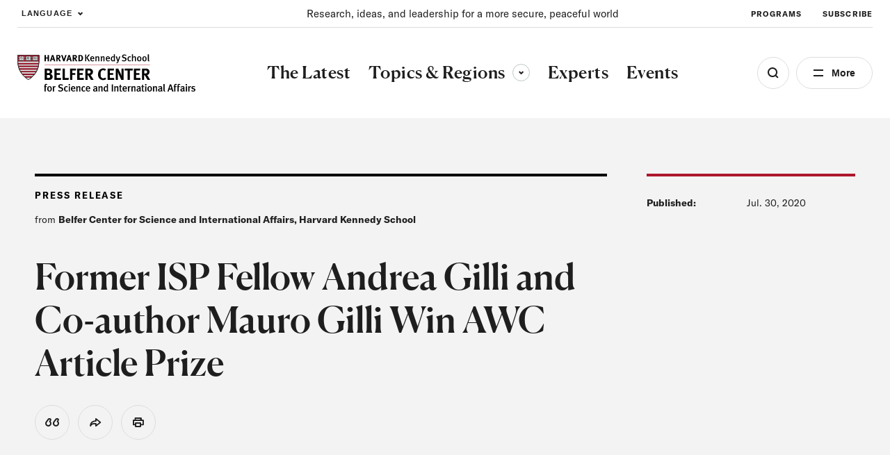

--- FILE ---
content_type: text/html; charset=UTF-8
request_url: https://www.belfercenter.org/publication/former-isp-fellow-andrea-gilli-and-co-author-mauro-gilli-win-awc-article-prize
body_size: 44342
content:
<!DOCTYPE html>
<html lang="en" dir="ltr" prefix="og: https://ogp.me/ns#">
  <head>
    <meta charset="utf-8" />
<link rel="preconnect" href="//www.googletagmanager.com" crossorigin="anonymous" />
<link rel="preconnect" href="//www.google-analytics.com" crossorigin="anonymous" />
<link rel="preconnect" href="//stats.g.doubleclick.net" crossorigin="anonymous" />
<link rel="preload" href="/themes/custom/belfer/assets/fonts/icomoon.woff2?dl8yb7" as="font" crossorigin="anonymous" />
<meta name="description" content="Former International Security Program Postdoctoral Fellow Andrea Gilli and his co-author Mauro Gilli have won the America in the World Consortium (AWC) Best Research Article on U.S. Foreign Policy and Grand Strategy for &quot;Why China Has Not Caught Up Yet: Military-Technological Superiority and the Limits of Imitation, Reverse Engineering, and Cyber Espionage,&quot; which appeared in International Security (Winter 2018/19)." />
<link rel="canonical" href="https://www.belfercenter.org/publication/former-isp-fellow-andrea-gilli-and-co-author-mauro-gilli-win-awc-article-prize" />
<link rel="image_src" href="https://www.belfercenter.org/sites/default/files/styles/1200x630/public/2024-08/Belfer%20Center%20logo%20image.jpg?itok=05GNzJn4" />
<meta property="og:site_name" content="The Belfer Center for Science and International Affairs" />
<meta property="og:type" content="website" />
<meta property="og:url" content="https://www.belfercenter.org/publication/former-isp-fellow-andrea-gilli-and-co-author-mauro-gilli-win-awc-article-prize" />
<meta property="og:title" content="Former ISP Fellow Andrea Gilli and Co-author Mauro Gilli Win AWC Article Prize" />
<meta property="og:image" content="https://www.belfercenter.org/sites/default/files/styles/1200x630/public/2024-08/Belfer%20Center%20logo%20image.jpg?itok=05GNzJn4" />
<meta property="og:image:width" content="1200" />
<meta property="og:image:height" content="630" />
<meta name="Generator" content="Interactive Strategies (https://www.interactivestrategies.com)" />
<meta name="MobileOptimized" content="width" />
<meta name="HandheldFriendly" content="true" />
<meta name="viewport" content="width=device-width, initial-scale=1.0" />
<link rel="manifest" href="https://www.belfercenter.org/themes/custom/belfer/assets/pwa/manifest.json?v=20230824" crossorigin="use-credentials" />
<link rel="apple-touch-icon" href="https://www.belfercenter.org/themes/custom/belfer/assets/pwa/icons/apple-touch-icon.png?v=20230824" sizes="180x180" type="image/png" />
<link rel="mask-icon" href="https://www.belfercenter.org/themes/custom/belfer/assets/pwa/icons/favicon.svg?v=20230824" color="#ffffff" />
<meta name="msapplication-config" content="/themes/custom/belfer/assets/pwa/browserconfig.xml?v=20230824" />
<meta name="msapplication-TileColor" content="#ffffff" />
<meta name="theme-color" content="#ff0000" />
<style>@font-face{font-family:'icomoon';src:url('/themes/custom/belfer/assets/fonts/icomoon.woff2?dl8yb7')format('woff2');font-weight:normal;font-style:normal;font-display:swap;}</style>
<script type="application/ld+json">{
    "@context": "https://schema.org",
    "@graph": [
        {
            "@type": "Organization",
            "name": "The Belfer Center for Science and International Affairs",
            "url": "https://www.belfercenter.org",
            "logo": {
                "@type": "ImageObject",
                "url": "https://www.belfercenter.org/themes/custom/belfer/assets/images/belfer-center-logo-white.svg",
                "width": "271",
                "height": "58"
            },
            "address": {
                "@type": "PostalAddress",
                "streetAddress": "79 John F. Kennedy Street",
                "addressLocality": "Cambridge",
                "addressRegion": "MA",
                "postalCode": "02138",
                "addressCountry": "US"
            },
            "sameAs": [
                "https://www.linkedin.com/company/belfercenter/",
                "https://www.instagram.com/belfercenter/",
                "https://www.youtube.com/user/BelferCenter",
                "https://www.facebook.com/belfercenter/",
                "https://soundcloud.com/belfercenter"
            ]
        }
    ]
}</script>
<link rel="icon" href="/core/misc/favicon.ico" type="image/vnd.microsoft.icon" />

    <title>Former ISP Fellow Andrea Gilli and Co-author Mauro Gilli Win AWC Article Prize | The Belfer Center for Science and International Affairs</title>
    <link rel="stylesheet" media="all" href="/sites/default/files/css/css_o9s1U8vNhH5Eh3DLa5FUOpC3ffHtqmc_Fkd5CDzay8c.css?delta=0&amp;language=en&amp;theme=belfer&amp;include=eJxFjEEKgDAMBD9U6pMksbGVphqy7cHfK6J4WYYZWBZdxScmSOCX9VhqvId07oSKLzQBKAuCkVN2soIp-TDS-Js4dhusG4qkgBNd2vN-AVnSKME" />
<link rel="stylesheet" media="all" href="/sites/default/files/css/css_lyDVU-6U95aADnVQagke50K45aXSC5mh_3P95w9mj7M.css?delta=1&amp;language=en&amp;theme=belfer&amp;include=eJxFjEEKgDAMBD9U6pMksbGVphqy7cHfK6J4WYYZWBZdxScmSOCX9VhqvId07oSKLzQBKAuCkVN2soIp-TDS-Js4dhusG4qkgBNd2vN-AVnSKME" />

    

    
    <link rel="preload" href="/themes/custom/belfer/assets/fonts/icomoon.woff2?de47sx" as="font" crossorigin="anonymous">
    <link rel="preload" href="/themes/custom/belfer/assets/fonts/canela-medium.woff2" as="font" crossorigin="anonymous">
    <link rel="preload" href="/themes/custom/belfer/assets/fonts/gt-america-standard-regular.woff2" as="font" crossorigin="anonymous">
    <link rel="preload" href="/themes/custom/belfer/assets/fonts/gt-america-standard-regular-italic.woff2" as="font" crossorigin="anonymous">
    <link rel="preload" href="/themes/custom/belfer/assets/fonts/gt-america-standard-bold.woff2" as="font" crossorigin="anonymous">
    <link rel="preload" href="/themes/custom/belfer/assets/fonts/gt-america-standard-bold-italic.woff2" as="font" crossorigin="anonymous">

    <style>
      @font-face {
        font-family: 'icomoon';
        src: url('/themes/custom/belfer/assets/fonts/icomoon.woff2?de47sx') format('woff2');
        font-weight: normal;
        font-style: normal;
        font-display: swap;
      }

      @font-face {
        font-family: 'Canela';
        src: url('/themes/custom/belfer/assets/fonts/canela-medium.woff2') format("woff2");
        font-weight: 500;
        font-style: normal;
        font-display: swap;
      }

      @font-face {
        font-family: 'GT-American-Standard';
        src: url('/themes/custom/belfer/assets/fonts/gt-america-standard-regular.woff2') format("woff2");
        font-weight: 400;
        font-style: normal;
        font-display: swap;
      }

      @font-face {
        font-family: 'GT-American-Standard';
        src: url('/themes/custom/belfer/assets/fonts/gt-america-standard-regular-italic.woff2') format("woff2");
        font-weight: 400;
        font-style: italic;
        font-display: swap;
      }

      @font-face {
        font-family: 'GT-American-Standard';
        src: url('/themes/custom/belfer/assets/fonts/gt-america-standard-bold.woff2') format("woff2");
        font-weight: 700;
        font-style: normal;
        font-display: swap;
      }

      @font-face {
        font-family: 'GT-American-Standard';
        src: url('/themes/custom/belfer/assets/fonts/gt-america-standard-bold-italic.woff2') format("woff2");
        font-weight: 700;
        font-style: italic;
        font-display: swap;
      }
    </style>

        <link rel="preconnect" href="//www.googletagmanager.com" crossorigin="anonymous">
    <link rel="preconnect" href="//www.google-analytics.com" crossorigin="anonymous">
    <link rel="preconnect" href="//www.google.com" crossorigin="anonymous">
    <link rel="preconnect" href="//stats.g.doubleclick.net" crossorigin="anonymous">

    <title></title>
    <meta charset="utf-8">
    <meta name="viewport" content="width=device-width, initial-scale=1.0">

        <link rel="manifest" href="/themes/custom/belfer/assets/pwa/manifest.json" crossorigin="use-credentials">
    <link rel="icon" href="/themes/custom/belfer/assets/pwa/icons/favicon.ico">
    <link rel="icon" href="/themes/custom/belfer/assets/pwa/icons/favicon.svg" type="image/svg+xml">
    <link rel="apple-touch-icon" href="/themes/custom/belfer/assets/pwa/icons/apple-touch-icon.png">
    <meta name="theme-color" content="#ff0000">
    <!-- Google Tag Manager -->
    <script>(function(w,d,s,l,i){w[l]=w[l]||[];w[l].push({'gtm.start':
    new Date().getTime(),event:'gtm.js'});var f=d.getElementsByTagName(s)[0],
    j=d.createElement(s),dl=l!='dataLayer'?'&l='+l:'';j.async=true;j.src=
    'https://www.googletagmanager.com/gtm.js?id='+i+dl;f.parentNode.insertBefore(j,f);
    })(window,document,'script','dataLayer','GTM-PR3RMG');</script>
    <!-- End Google Tag Manager -->
  </head>

  <body class="path-node page-node-type-belfer-news">
    <!-- Google Tag Manager (noscript) -->
    <noscript><iframe src="https://www.googletagmanager.com/ns.html?id=GTM-PR3RMG"
    height="0" width="0" style="display:none;visibility:hidden"></iframe></noscript>
    <!-- End Google Tag Manager (noscript) -->
        <a class="skiplink" href="#maincontent">Skip to main content</a>

    
      <div class="dialog-off-canvas-main-canvas" data-off-canvas-main-canvas>
    <div class="page-container">
  
<section
  id="site-header-search"
  class="site-header-search"
  aria-hidden="true"
>
  <div class="site-header-search-inner">

    <form
      role="search"
      method="GET"
      action="/search"
      aria-label="Search by keyword"
    >
      <input
        class="js-search-field"
        type="search"
        name="keywords"
        aria-label="Search"
        placeholder="Search Term"
      >
      <button
        class="js-search-submit"
        type="submit"
        aria-label="Submit"
        disabled
      ></button>
    </form>

    <div class="search-tags">
      <div class="eyebrow -small">Explore the Latest</div>
      <ul class="search-tag-list">      
                  <li class="site-header-utility-nav-item">
                                                <a class="btn -hollow -tag" href="/collection/us-china-relations" target="">
              U.S. China Relations
            </a>
          </li>
                  <li class="site-header-utility-nav-item">
                                                <a class="btn -hollow -tag" href="/topics/energy" target="">
              Energy
            </a>
          </li>
                  <li class="site-header-utility-nav-item">
                                                <a class="btn -hollow -tag" href="/topics/artificial-intelligence" target="">
              Artificial Intelligence
            </a>
          </li>
                  <li class="site-header-utility-nav-item">
                                                <a class="btn -hollow -tag" href="/collection/ukraine" target="">
              Ukraine
            </a>
          </li>
                  <li class="site-header-utility-nav-item">
                                                <a class="btn -hollow -tag" href="/topics/science-technology" target="">
              Science &amp; Tech
            </a>
          </li>
                  <li class="site-header-utility-nav-item">
                                                <a class="btn -hollow -tag" href="/regions/middle-east-north-africa" target="">
              Middle East &amp; North Africa
            </a>
          </li>
              </ul>
    </div>

  </div>

  <button
    class="btn -close site-header-search-close js-search-close"
    type="button"
    aria-label="Close"
  ></button>

</section>
<section
  id="site-header-side-menu"
  class="side-menu"
  data-level="1"
  aria-hidden="true"
>
  <button
    class="btn -close menu-close js-menu-close"
    type="button"
    aria-label="Close"
  ></button>

  <button class="menu-back js-menu-back" type="button" aria-label="Back"></button>

  <div class="inner">
    <nav class="nav" aria-label="Side Navigation">
      <ul class="nav-main">
                  <li>
                                                                                  <a
                class="nav-main-link"
                href="/latest"
                aria-current="false"
                target=""
              >
                <span>The Latest</span>
              </a>
                      </li>
                  <li>
                          <button
                class="nav-main-link nav-main-next js-menu-next"
                type="button"
                aria-label="View Dropdown"
              >
                <span>Topics &amp; Regions</span>
              </button>

              <div class="nav-main-panel" aria-hidden="true">
                <ul class="side-menu-dropdown">
                  <li class="side-menu-dropdown-intro">
                    <p>Research and insight to improve policy and governance at local, national, and global levels.</p>

                                                                <a href="/topics-regions" class="-cta-link -white">View All </a>
                                      </li>

                  <li class="side-menu-dropdown-links">
                                          <section class="side-menu-dropdown-link-section">
                        <div class="eyebrow">Topics</div>

                                                  <ul class="side-menu-dropdown-linklist">
                                                          <li>
                                <a href="/topics/artificial-intelligence" class="side-menu-dropdown-link">Artificial Intelligence</a>
                              </li>
                                                          <li>
                                <a href="/topics/conflict-conflict-resolution" class="side-menu-dropdown-link">Conflict &amp; Conflict Resolution</a>
                              </li>
                                                          <li>
                                <a href="/topics/economics-global-affairs" class="side-menu-dropdown-link">Economics &amp; Global Affairs</a>
                              </li>
                                                          <li>
                                <a href="/topics/energy" class="side-menu-dropdown-link">Energy</a>
                              </li>
                                                          <li>
                                <a href="/topics/environment-climate-change" class="side-menu-dropdown-link">Environment &amp; Climate Change</a>
                              </li>
                                                          <li>
                                <a href="/topics/global-health" class="side-menu-dropdown-link">Global Health</a>
                              </li>
                                                          <li>
                                <a href="/topics/governance" class="side-menu-dropdown-link">Governance</a>
                              </li>
                                                          <li>
                                <a href="/topics/international-relations" class="side-menu-dropdown-link">International Relations</a>
                              </li>
                                                          <li>
                                <a href="/topics/international-security-defense" class="side-menu-dropdown-link">International Security &amp; Defense</a>
                              </li>
                                                          <li>
                                <a href="/topics/nuclear-issues" class="side-menu-dropdown-link">Nuclear Issues</a>
                              </li>
                                                          <li>
                                <a href="/topics/science-technology" class="side-menu-dropdown-link">Science &amp; Technology</a>
                              </li>
                                                      </ul>
                                              </section>
                                          <section class="side-menu-dropdown-link-section">
                        <div class="eyebrow">Regions</div>

                                                  <ul class="side-menu-dropdown-linklist">
                                                          <li>
                                <a href="/regions/arctic" class="side-menu-dropdown-link">Arctic</a>
                              </li>
                                                          <li>
                                <a href="/regions/africa" class="side-menu-dropdown-link">Africa</a>
                              </li>
                                                          <li>
                                <a href="/regions/asia-pacific" class="side-menu-dropdown-link">Asia &amp; the Pacific</a>
                              </li>
                                                          <li>
                                <a href="/regions/europe" class="side-menu-dropdown-link">Europe</a>
                              </li>
                                                          <li>
                                <a href="/regions/middle-east-north-africa" class="side-menu-dropdown-link">Middle East &amp; North Africa</a>
                              </li>
                                                          <li>
                                <a href="/regions/north-america" class="side-menu-dropdown-link">North America</a>
                              </li>
                                                          <li>
                                <a href="/regions/russia" class="side-menu-dropdown-link">Russia</a>
                              </li>
                                                          <li>
                                <a href="/regions/south-america" class="side-menu-dropdown-link">South America</a>
                              </li>
                                                          <li>
                                <a href="/regions/south-asia" class="side-menu-dropdown-link">South Asia</a>
                              </li>
                                                      </ul>
                                              </section>
                                      </li>
                </ul>
              </div>
                      </li>
                  <li>
                                                                                  <a
                class="nav-main-link"
                href="/experts"
                aria-current="false"
                target=""
              >
                <span>Experts</span>
              </a>
                      </li>
                  <li>
                                                                                  <a
                class="nav-main-link"
                href="/events"
                aria-current="false"
                target=""
              >
                <span>Events</span>
              </a>
                      </li>
              </ul>

      <ul class="nav-utility">
                  <li>
                                                            <a
              class="nav-utility-link"
              href="/about-us"
              aria-current="false"
              target=""
              
            >
              <span>About</span>
            </a>
          </li>
                  <li>
                                                            <a
              class="nav-utility-link"
              href="/programs"
              aria-current="false"
              target=""
              
            >
              <span>Programs</span>
            </a>
          </li>
                  <li>
                                                            <a
              class="nav-utility-link"
              href="/fellowships"
              aria-current="false"
              target=""
              
            >
              <span>Fellowships</span>
            </a>
          </li>
                  <li>
                                                            <a
              class="nav-utility-link"
              href="/students"
              aria-current="false"
              target=""
              
            >
              <span>Students</span>
            </a>
          </li>
                  <li>
                                                            <a
              class="nav-utility-link"
              href="/press"
              aria-current="false"
              target=""
              
            >
              <span>For Press</span>
            </a>
          </li>
                  <li>
                                                            <a
              class="nav-utility-link"
              href="/research-analysis"
              aria-current="false"
              target=""
              
            >
              <span>Research &amp; Analysis</span>
            </a>
          </li>
                  <li>
                                                            <a
              class="nav-utility-link"
              href="/careers"
              aria-current="false"
              target=""
              
            >
              <span>Careers</span>
            </a>
          </li>
                  <li>
                                                            <a
              class="nav-utility-link"
              href="/collection/international-security"
              aria-current="false"
              target=""
              data-italic="true"
            >
              <span>International Security</span>
            </a>
          </li>
              </ul>
    </nav>
  </div>
</section>
<header class="site-header">
	<div class="site-header-inner">
				<div
			class="site-header-utility">
						<div class="site-header-language">
				<button type="button" class="site-header-utility-nav-link site-header-language-toggle js-site-header-dropdown-toggle" aria-expanded="false" data-dropdown="true" aria-label="Expand Dropdown Menu">
					Language
				</button>
				<div class="site-header-dropdown js-site-header-dropdown" aria-hidden="true">
					  
<div class="gtranslate_wrapper"></div><script>window.gtranslateSettings = {"switcher_horizontal_position":"left","switcher_vertical_position":"bottom","horizontal_position":"inline","vertical_position":"inline","float_switcher_open_direction":"top","switcher_open_direction":"bottom","default_language":"en","native_language_names":1,"detect_browser_language":0,"add_new_line":1,"select_language_label":"Language","flag_size":32,"flag_style":"2d","globe_size":60,"alt_flags":[],"wrapper_selector":".gtranslate_wrapper","url_structure":"none","custom_domains":null,"languages":["en","ar","zh-CN","fr","ru","es"],"custom_css":""}</script><script>(function(){var js = document.createElement('script');js.setAttribute('src', '/modules/contrib/gtranslate/js/ln.js');js.setAttribute('data-gt-orig-url', '/publication/former-isp-fellow-andrea-gilli-and-co-author-mauro-gilli-win-awc-article-prize');js.setAttribute('data-gt-orig-domain', 'www.belfercenter.org');document.body.appendChild(js);})();</script>

				</div>
			</div>

						<div class="site-header-mission">
				<p>Research, ideas, and leadership for a more secure, peaceful world </p>
			</div>

						<nav class="site-header-utility-nav" aria-label="Utility Navigation">
				<ul class="site-header-utility-nav-items">
											<li class="site-header-utility-nav-item">
																												<a class="site-header-utility-nav-link" href="/programs" target="">
								Programs
							</a>
						</li>
											<li class="site-header-utility-nav-item">
																												<a class="site-header-utility-nav-link" href="/subscribe" target="">
								Subscribe
							</a>
						</li>
									</ul>
			</nav>
		</div>

		<div
			class="site-header-main">
						<a class="logo" href="/" aria-label="HARVARD Kennedy School - Belfer Center">
				<img src="/themes/custom/belfer/assets/images/belfer-center-logo.svg" width="275" height="59" alt="HARVARD Kennedy School - Belfer Center for Science and International Affairs">
			</a>

						<nav class="site-header-nav" aria-label="Main Site Navigation">
				<ul class="site-header-nav-items">
																	<li class="site-header-nav-item">
																																															<a class="site-header-nav-item-link" href="/latest" aria-current="false" target="">
									<span>The Latest</span>
								</a>
													</li>
																	<li class="site-header-nav-item">
																															<button type="button" class="site-header-nav-item-link js-site-header-dropdown-toggle" aria-current="false" aria-expanded="false" aria-controls="site-header-dropdown-topics-regions" data-dropdown="true">
									Topics &amp; Regions
									<span class="dropdown-arrow">
										<span class="sr-text">Toggle sub-menu</span>
									</span>
								</button>

																<div id="site-header-dropdown-topics-regions" class="site-header-dropdown js-site-header-dropdown" data-type="full-width" aria-hidden="true" >
									<div class="site-header-dropdown-inner">
										<div class="site-header-dropdown-content">
											<div class="site-header-dropdown-intro">
												<p>Research and insight to improve policy and governance at local, national, and global levels.</p>

																																						<a href="/topics-regions" class="-cta-link">View All </a>
																							</div>

											<div class="site-header-dropdown-links">
																									<section class="site-header-dropdown-link-section">
														<div class="eyebrow">Topics</div>

																													<ul class="site-header-dropdown-linklist">
																																	<li>
																		<a href="/topics/artificial-intelligence">Artificial Intelligence</a>
																	</li>
																																	<li>
																		<a href="/topics/conflict-conflict-resolution">Conflict &amp; Conflict Resolution</a>
																	</li>
																																	<li>
																		<a href="/topics/economics-global-affairs">Economics &amp; Global Affairs</a>
																	</li>
																																	<li>
																		<a href="/topics/energy">Energy</a>
																	</li>
																																	<li>
																		<a href="/topics/environment-climate-change">Environment &amp; Climate Change</a>
																	</li>
																																	<li>
																		<a href="/topics/global-health">Global Health</a>
																	</li>
																																	<li>
																		<a href="/topics/governance">Governance</a>
																	</li>
																																	<li>
																		<a href="/topics/international-relations">International Relations</a>
																	</li>
																																	<li>
																		<a href="/topics/international-security-defense">International Security &amp; Defense</a>
																	</li>
																																	<li>
																		<a href="/topics/nuclear-issues">Nuclear Issues</a>
																	</li>
																																	<li>
																		<a href="/topics/science-technology">Science &amp; Technology</a>
																	</li>
																															</ul>
																											</section>
																									<section class="site-header-dropdown-link-section">
														<div class="eyebrow">Regions</div>

																													<ul class="site-header-dropdown-linklist">
																																	<li>
																		<a href="/regions/arctic">Arctic</a>
																	</li>
																																	<li>
																		<a href="/regions/africa">Africa</a>
																	</li>
																																	<li>
																		<a href="/regions/asia-pacific">Asia &amp; the Pacific</a>
																	</li>
																																	<li>
																		<a href="/regions/europe">Europe</a>
																	</li>
																																	<li>
																		<a href="/regions/middle-east-north-africa">Middle East &amp; North Africa</a>
																	</li>
																																	<li>
																		<a href="/regions/north-america">North America</a>
																	</li>
																																	<li>
																		<a href="/regions/russia">Russia</a>
																	</li>
																																	<li>
																		<a href="/regions/south-america">South America</a>
																	</li>
																																	<li>
																		<a href="/regions/south-asia">South Asia</a>
																	</li>
																															</ul>
																											</section>
																							</div>
										</div>
									</div>
								</div>
													</li>
																	<li class="site-header-nav-item">
																																															<a class="site-header-nav-item-link" href="/experts" aria-current="false" target="">
									<span>Experts</span>
								</a>
													</li>
																	<li class="site-header-nav-item">
																																															<a class="site-header-nav-item-link" href="/events" aria-current="false" target="">
									<span>Events</span>
								</a>
													</li>
									</ul>
			</nav>

			<div class="site-header-buttons">
				<button class="site-header-search-toggle js-search-open" type="button" aria-label="Open Search Menu" aria-expanded="false" aria-controls="site-header-search"></button>

				<button class="site-header-side-menu-toggle js-site-header-side-menu-toggle" type="button" aria-label="Open Menu" aria-expanded="false" aria-controls="site-header-side-menu">More</button>
			</div>
		</div>
	</div>
</header>


  <main id="maincontent">
    <article class="grid-container">
      
<div data-drupal-messages-fallback class="hidden"></div>


<header
  class="hero hero-article"
  data-type="press"
  data-subnav="false"
>

  <div class="hero-article-inner">

        <div class="hero-article-content">

            <div class="hero-article-main">

                <div class="hero-article-type">

          
          <div class="eyebrow">Press Release</div>

                      <div class="hero-article-type-source">from <strong>Belfer Center for Science and International Affairs, Harvard Kennedy School</strong></div>
          
        </div>

                <div class="hero-article-text">

                    <div class="hero-article-text-inner">

                        <h1 class="h4">Former ISP Fellow Andrea Gilli and Co-author Mauro Gilli Win AWC Article Prize</h1>

                        
                        
          </div>

                    
        </div>

                <div class="article-tools">
  
  <ul class="article-tool-buttons">
          <li>
        <button type="button" class="article-tool-buttons-btn js-dialog-open" data-tool="citation" data-a11y-dialog-show="citation-dialog"><span class="sr-text">View Citation</span></button>
      </li>
        <li>
      <aside class="social-share" data-expanded="false">
  <button
    id="social-share-toggle"
    type="button"
    class="social-share-toggle article-tool-buttons-btn js-social-share-toggle"
    aria-expanded="false"
    aria-controls="social-share-services"
  >
    <span class="sr-text">Share</span>
  </button>
  <div
    id="social-share-services"
    class="social-share-services-container"
    aria-hidden="true"
    aria-labelledby="social-share-toggle"
  >
    <ul class="social-share-services">
      <li><button type="button" class="social-share-btn js-social-share-btn" data-service="facebook"><span class="sr-text">Share on Facebook</span></button></li>
      <li><button type="button" class="social-share-btn js-social-share-btn" data-service="x"><span class="sr-text">Share on Twitter</span></button></li>
      <li><button type="button" class="social-share-btn js-social-share-btn" data-service="linkedin"><span class="sr-text">Share on LinkedIn</span></button></li>
    </ul>
  </div>
</aside>
    </li>
    <li>
      <button type="button" class="article-tool-buttons-btn js-social-share-print" data-tool="print"><span class="sr-text">Print</span></button>
    </li>
  </ul>
</div>

      </div>

            <div class="hero-article-sidebar">

                
                
        

                          <div class="hero-meta">

                          <span class="hero-meta-title">Published:</span>

                              <time datetime="2020-07-30T12:00:00Z" class="datetime">Jul. 30, 2020</time>

              
            
          </div>
        
                
                
                
            </div>

        </div>

        
        
        
        
  </div>

  
</header>
<article class="text-block-layout">
  <div class="text-block wysiwyg-content">
    <p>Former International Security Program Postdoctoral Fellow <a href="https://www.belfercenter.org/person/andrea-gilli">Andrea Gilli</a> (2017–2018) and his co-author Mauro Gilli have won the America in the World Consortium (AWC)&nbsp;<strong>Best Research Article on U.S. Foreign Policy and Grand Strategy </strong>for "<a href="https://www.belfercenter.org/publication/why-china-has-not-caught-yet-military-technological-superiority-systems-integration-and">Why China Has Not Caught Up Yet: Military-Technological Superiority and the Limits of Imitation, Reverse Engineering, and Cyber Espionage</a>," which appeared in <a href="https://www.belfercenter.org/journal-international-security/overview"><em>International Security</em></a> (Winter 2018/19).</p>
<p>The article's argument is summarized as:</p>
<blockquote><p>Contrary to the belief that globalization and the information age make closing the military-technological gap easier, an exponential increase in the complexity of technology has made imitation increasingly difficult. In the second industrial age, Imperial Germany built a big-gun battleship comparable to the British Dreadnought that challenged Britain’s superiority. Today, China struggles to upgrade its jet fighters to rival those of the United States. Imitation no longer saves time or money given massive barriers to entry and ever-increasing technological complexity.</p></blockquote>
<p>Andrea Gilli is a Senior Researcher at the NATO Defense College in Rome, Italy.&nbsp; He was&nbsp;a Postdoctoral Fellow&nbsp;at Stanford University's&nbsp;Center for International Security and Cooperation prior to his International Security Program Fellowship. He received his Ph.D. in Social and Political Sciences from Italy's European University Institute.</p>
<p>Mauro Gilli is a Senior Researcher in Military Technology and International Security at the Center for Security Studies of the Swiss Federal Institute of Technology (ETH) in Zurich, Switzerland. He&nbsp;was a Postdoctoral Fellow at the Dickey Center for International Understanding at&nbsp;Dartmouth College and&nbsp;received his&nbsp;Ph.D. in Political Science from Northwestern University.</p>

  </div>

  
  <div class="text-block-sidebar">
    
    
  </div>
 
</article>
<div class="citation-block">
  <div class="citation-block-header text-block-header">Recommended citation</div>
  <div class="citation-block-content">
    <div class="js-copy-citation-text">
      <p>Lynch, Susan. “Former ISP Fellow Andrea Gilli and Co-author Mauro Gilli Win AWC Article Prize.”  <em>Belfer Center for Science and International Affairs, Harvard Kennedy School</em>,  July 30, 2020</p>
    </div>
    <button type="button" class="btn -red -medium js-copy-citation-btn">Copy to Clipboard</button>
  </div>
</div>
<div
  id="citation-dialog"
  class="dialog"
  aria-labelledby="dialog-title-citation-dialog"
  aria-hidden="true"
  data-a11y-dialog="citation-dialog"
  data-image="false"
  data-citation="true"
>
  <div class="dialog-overlay js-dialog-overlay" data-a11y-dialog-hide></div>
  <div class="dialog-main" role="document">
    <button type="button" class="dialog-close js-dialog-close" data-a11y-dialog-hide aria-label="Close dialog"></button>
    <div class="dialog-content">
      <div class="dialog-content-inner">

        <div class="dialog-text">

          
            <div id="dialog-title-citation-dialog" class="dialog-citation-header">Recommended citation</div>
            <div class="dialog-citation-content">
              <div class="js-copy-citation-text">
                <p>Lynch, Susan. “Former ISP Fellow Andrea Gilli and Co-author Mauro Gilli Win AWC Article Prize.”  <em>Belfer Center for Science and International Affairs, Harvard Kennedy School</em>,  July 30, 2020</p>
              </div>
              <button type="button" class="btn -red -medium js-copy-citation-btn">Copy to Clipboard</button>
            </div>

          
                  </div>
      </div>
    </div>
  </div>
</div>



    </article>
  </main>

  <footer class="site-footer">
  <div class="site-footer-inner">
    <div class="site-footer-top">
  <div class="site-footer-left">
    <div class="site-footer-main">
      <div class="site-footer-logo-contact">
        <a class="logo" href="/" aria-label="HARVARD Kennedy School - Belfer Center">
          <img src="/themes/custom/belfer/assets/images/belfer-center-logo-white-footer.svg" width="275" height="59" alt="HARVARD Kennedy School - Belfer Center for Science and International Affairs">
        </a>

        <div class="site-footer-contact">
          <p>79 John F. Kennedy Street, <br>Cambridge, MA 02138</p>
        </div>

                <div class="site-footer-awards">
          <img src="/themes/custom/belfer/assets/images/w3-gold.png" alt="2025 W3 Gold Winner" title="2025 W3 Gold Winner" width="90" height="90" loading="lazy">
        </div>
      </div>

      <nav
        class="site-footer-social"
        aria-label="Social Media Links"
      >
        <ul>
                      <li>
              <a
                class="icon-linkedin"
                href="https://www.linkedin.com/company/belfercenter/"
                target="_blank"
                rel="noopener"
              >
                <span class="sr-text">linkedin</span>
              </a>
            </li>
                      <li>
              <a
                class="icon-instagram"
                href="https://www.instagram.com/belfercenter/"
                target="_blank"
                rel="noopener"
              >
                <span class="sr-text">instagram</span>
              </a>
            </li>
                      <li>
              <a
                class="icon-youtube"
                href="https://www.youtube.com/user/BelferCenter"
                target="_blank"
                rel="noopener"
              >
                <span class="sr-text">youtube</span>
              </a>
            </li>
                      <li>
              <a
                class="icon-facebook"
                href="https://www.facebook.com/belfercenter/"
                target="_blank"
                rel="noopener"
              >
                <span class="sr-text">facebook</span>
              </a>
            </li>
                      <li>
              <a
                class="icon-soundcloud"
                href="https://soundcloud.com/belfercenter"
                target="_blank"
                rel="noopener"
              >
                <span class="sr-text">soundcloud</span>
              </a>
            </li>
                  </ul>
      </nav>
    </div>
  </div>

  <div class="site-footer-right">
    <nav class="site-footer-nav" aria-label="Footer Navigation">
      <ul>
                  <li>
                                                <a
              aria-current="false"
              href="/about-us"
              target=""
            >About</a>
          </li>
                  <li>
                                                <a
              aria-current="false"
              href="/events"
              target=""
            >Events</a>
          </li>
                  <li>
                                                <a
              aria-current="false"
              href="/press"
              target=""
            >For Press</a>
          </li>
                  <li>
                                                <a
              aria-current="false"
              href="https://www.belfercenter.org/fellowships"
              target="_blank"
            >Fellowships</a>
          </li>
                  <li>
                                                <a
              aria-current="false"
              href="/students"
              target=""
            >Students</a>
          </li>
                  <li>
                                                <a
              aria-current="false"
              href="/subscribe"
              target=""
            >Subscribe</a>
          </li>
                  <li>
                                                <a
              aria-current="false"
              href="/careers"
              target=""
            >Careers</a>
          </li>
                  <li>
                                                <a
              aria-current="false"
              href="/about-contact-us"
              target=""
            >Contact Us</a>
          </li>
              </ul>
    </nav>

        <div class="site-footer-subscribe-form">
      <div class="site-footer-subscribe-form-inner">
        <div class="eyebrow">Stay Informed</div>
        <p>Bringing scholarship and insight to the world’s top issues.</p>
        <form method="GET" action="/subscribe">
          <input type="email" name="email" class="site-footer-email-subscribe-input" placeholder="Your email address..." aria-label="Email address" required>
          <input type="submit" class="btn -red -full site-footer-email-subscribe-submit" value="Subscribe Now">
        </form>
      </div>
    </div>
  </div>
</div>

<div class="site-footer-bottom">
    <div class="site-footer-copyright">
    <p>Copyright &copy; 2026 The President and Fellows of Harvard College</p>
  </div>

    <nav class="site-footer-legal-nav" aria-label="Policy Navigation">
    <ul>
      <li id="cookie-yes-dns-link" style="display: none;"><a href="javascript:void(0)" onclick="if (typeof revisitCkyConsent === 'function') { revisitCkyConsent() }">Do Not Sell or Share My Personal Information</a></li>
      <script>
        const cyDNSIntervalLimit = 15000,
              cyDNSLinkInterval = setInterval(() => {
                if (typeof revisitCkyConsent === 'function') {
                  document.getElementById('cookie-yes-dns-link').removeAttribute("style");
                  clearInterval(cyDNSLinkInterval);
                }
              }, 500);
        setTimeout(() => { clearInterval(cyDNSLinkInterval); }, cyDNSIntervalLimit);
      </script>
              <li>
                                        <a
            aria-current="false"
            href="/privacy-policy"
            target=""
          >Privacy Policy</a>
        </li>
              <li>
                                        <a
            aria-current="false"
            href="https://accessibility.harvard.edu/"
            target="_blank"
          >Harvard Accessibility Policy</a>
        </li>
              <li>
                                        <a
            aria-current="false"
            href="https://accessibility.huit.harvard.edu/digital-accessibility-policy"
            target="_blank"
          >Harvard Digital Accessibility Policy</a>
        </li>
          </ul>
  </nav>
</div>

  </div>
</footer>

</div>

  </div>

    

    <script type="application/json" data-drupal-selector="drupal-settings-json">{"path":{"baseUrl":"\/","pathPrefix":"","currentPath":"node\/35627","currentPathIsAdmin":false,"isFront":false,"currentLanguage":"en"},"pluralDelimiter":"\u0003","suppressDeprecationErrors":true,"user":{"uid":0,"permissionsHash":"1351b72ad79974e9e55908571fab9440d6e096c0f859b885d2d1dc81511991fd"}}</script>
<script src="/core/assets/vendor/jquery/jquery.min.js?v=4.0.0-rc.1"></script>
<script src="/sites/default/files/js/js_RsIeaI9c32SKfdHOtKB331PIP_k5p8kSYhhQgqv11dU.js?scope=footer&amp;delta=1&amp;language=en&amp;theme=belfer&amp;include=eJxLSs1JSy3ST0osTgUAGX8EOw"></script>


        <div class="js-blocker"></div>
  </body>
</html>
